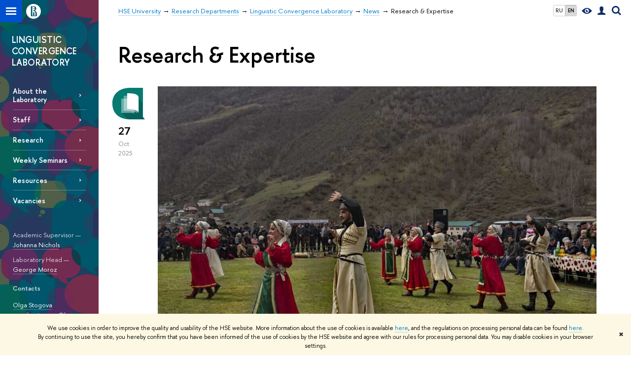

--- FILE ---
content_type: text/html; charset=utf-8
request_url: https://ilcl.hse.ru/en/news/research/
body_size: 11635
content:
<!DOCTYPE html>
<!-- (c) Art. Lebedev Studio | http://www.artlebedev.com/ -->
<html xmlns:perl="urn:perl" lang="en"><head><meta http-equiv="Content-Type" content="text/html; charset=UTF-8"><meta http-equiv="X-UA-Compatible" content="IE=Edge"><meta name="theme-color" content="#1658DA"><meta name="viewport" content="width=device-width"><link rel="apple-touch-icon" sizes="180x180" href="/f/src/global/i/favicon/favicon_ios_180x180.png"><link rel="icon" type="image/png" sizes="32x32" href="/f/src/global/i/favicon/favicon_32x32.png"><link rel="icon" type="image/png" sizes="16x16" href="/f/src/global/i/favicon/favicon_16x16.png"><link rel="mask-icon" href="/f/src/global/i/favicon/favicon.svg" color="#0F2D69"><link rel="manifest" href="/f/src/manifest/manifest_en.json"><meta name="msapplication-config" content="/f/src/global/i/favicon/browserconfig.xml"><link rel="shortcut icon" type="image/x-icon" href="/favicon.ico"><!--[if lt IE 10]><script src="/f/src/global/bower_components/es5-shim/es5-shim.min.js"></script><![endif]--><link rel="stylesheet" href="/f/src/global/css/main.css?v2" media="all"><link rel="stylesheet" href="/f/src/global/css/vision.css" media="all"><link rel="stylesheet" href="/f/src/global/css/sitemap.css" media="all"><link rel="stylesheet" href="/f/src/global/css/fotorama.css" media="all"><link rel="stylesheet" href="/f/src/home/owl.carousel.css" media="all"><link rel="stylesheet" href="/f/src/science/science.css" media="all"><link rel="stylesheet" href="/f/src/dop_card/dop_card.css?v6" media="all"><link rel="stylesheet" href="/f/src/science_dep_card/science_dep_card.css" media="all"><link rel="stylesheet" href="/f/src/projects/science_dep/mobile.css" media="all"><script src="//www.hse.ru/f/src/global/js/cache/jquery-1.12.4.min/jquery-ui/jquery.ui.touch-punch.min/hse.utils/errtrack/main/modernizr/popup/switcher/tag/fixes/email-obfuscator/jquery.cookie/vision/jquery.rwdImageMaps.min/sitemap.ajax/fotorama/vertical-fixer/masonry.pkgd.min/imagesloaded.pkgd.min/dop_card/submenu/filter-popup/sidebar_scroll/jquery.carouFredSel-6.2.1-packed/init-slider-carousel/init-media-carousel/owl.carousel.min/events-switcher/edu_mobile/tag-cloud.js"></script><script src="/f/src/global/bower_components/jqcloud2/dist/jqcloud.min.js"></script><link rel="stylesheet" href="/f/src/global/bower_components/jqcloud2/dist/jqcloud.min.css" media="all"><script src="/f/src/global/js/gibs.js"></script><link href="https://ilcl.hse.ru/en/news/research/" rel="canonical"><link href="https://ilcl.hse.ru/en/news/research/page2.html" rel="next"><link rel="first" href="https://ilcl.hse.ru/en/news/research/index.html"><link rel="last" href="https://ilcl.hse.ru/en/news/research/page3.html"><script src="https://www.hse.ru/f/src/global/js/job.js" async="async"></script><title>Research & Expertise — News — Linguistic Convergence Laboratory — HSE University</title><script src="/f/gtm/ip"></script><script>
(function(w,d,s,l,i){w[l]=w[l]||[];w[l].push({'gtm.start':
	new Date().getTime(),event:'gtm.js'});var f=d.getElementsByTagName(s)[0],
	j=d.createElement(s),dl=l!='dataLayer'?'&l='+l:'';j.async=true;j.src=
	'https://www.googletagmanager.com/gtm.js?id='+i+dl;f.parentNode.insertBefore(j,f);
	})(window,document,'script','dataLayer','GTM-P6DCQX');
</script><meta content="Linguistic Convergence Laboratory" property="og:title"><meta content="Linguistic Convergence Laboratory" name="mrc__share_title"><meta content="Linguistic Convergence Laboratory" itemprop="name"><meta content="https://www.hse.ru/images/fb/hse_en_thumb.jpg" property="og:image"><meta content="https://www.hse.ru/images/fb/hse_en_thumb.jpg" itemprop="image"><link rel="image_src" content="https://www.hse.ru/images/fb/hse_en_thumb.jpg"><meta content="https://ilcl.hse.ru/en/" property="og:url"><meta content="website" property="og:type"><link rel="alternate" href="https://ilcl.hse.ru/news/" hreflang="x-default"><link rel="alternate" href="https://ilcl.hse.ru/news/" hreflang="ru"><link rel="alternate" href="https://ilcl.hse.ru/en/news/" hreflang="en"><link rel="stylesheet" href="/f/src/projects/science_dep/mobile.css"></head><body data-lang="en" data-unit="201629573"><div class="page "><!--noindex--><div style="display:none;" class="browser_outdate">
				В старых версиях браузеров сайт может отображаться некорректно. Для оптимальной работы с сайтом рекомендуем воспользоваться современным браузером.
			</div><div style="display:none;" class="gdpr_bar"><div class="gdpr_bar__inner"><noindex>
<p class="first_child last_child ">We use cookies in order to improve the quality and usability of the HSE website. More information about the use of cookies is available <a href="https://www.hse.ru/en/cookie.html" class="link">here</a>, and the regulations on processing personal data can be found <a href="https://www.hse.ru/en/data_protection_regulation" class="link">here</a>. By continuing to use the site, you hereby confirm that you have been informed of the use of cookies by the HSE website and agree with our rules for processing personal data. You may disable cookies in your browser settings.</p>
</noindex><span class="gdpr_bar__close">✖</span></div></div><!--/noindex--><div class="sv-control"><div class="sv-control__block"><ul class="sv-control__list sv-size"><li data-type="size" data-value="normal" class="sv-control__item sv-control__item--s_normal active">A</li><li data-type="size" data-value="medium" class="sv-control__item sv-control__item--s_medium">A</li><li data-type="size" data-value="large" class="sv-control__item sv-control__item--s_large">A</li></ul></div><div class="sv-control__block"><ul class="sv-control__list sv-spacing"><li data-type="spacing" data-value="normal" class="active sv-control__item sv-control__item--ls_normal">ABC</li><li data-type="spacing" data-value="medium" class="sv-control__item sv-control__item--ls_medium">ABC</li><li data-type="spacing" data-value="large" class="sv-control__item sv-control__item--ls_large">ABC</li></ul></div><div class="sv-control__block"><ul class="sv-control__list sv-contrast"><li data-type="contrast" data-value="normal" class="sv-control__item sv-control__item---color1 active">А</li><li data-type="contrast" data-value="invert" class="sv-control__item sv-control__item---color2">А</li><li data-type="contrast" data-value="blue" class="sv-control__item sv-control__item---color3">А</li><li data-type="contrast" data-value="beige" class="sv-control__item sv-control__item---color4">А</li><li data-type="contrast" data-value="brown" class="sv-control__item sv-control__item---color5">А</li></ul></div><div class="sv-control__block"><ul class="sv-control__list sv-image"><li data-type="image" data-value="on" class="sv-control__item sv-control__item--image_on active"><li data-type="image" data-value="off" class="sv-control__item sv-control__item--image_off"></ul></div><div class="sv-control__block"><div class="sv-off js-sv-off">Regular version of the site</div></div></div><div class="fa-sidebar"><div class="fa-sidebar__top fa-sidebar__top--secondary" style="background-color: #014882; "><div class="fa-sidebar__controls is-mobile"><ul class="control_lang2"><li class="control_lang2_item first_child"><a href="https://ilcl.hse.ru/news/" class="link link_no-visited link_no-underline">RU</a></li><li class="control_lang2_item last_child activated"><span class="link link_no-visited link_no-underline">EN</span></li></ul><a href="//www.hse.ru/en/lkuser/" class="control control_user control_white" title="User profile (HSE staff only)"><ins><svg xmlns="http://www.w3.org/2000/svg" class="control_svg" width="17" height="18" viewBox="0 0 17 18"><path d="M13.702 13.175c.827.315 1.486.817 1.978 1.506.492.689.738 1.467.738 2.333h-16.419c0-1.417.532-2.5 1.595-3.248.394-.276 1.358-.591 2.894-.945.945-.118 1.457-.374 1.536-.768.039-.157.059-.61.059-1.358 0-.118-.039-.217-.118-.295-.157-.157-.315-.433-.472-.827-.079-.315-.157-.787-.236-1.417-.157.039-.285-.02-.384-.177-.098-.157-.177-.364-.236-.62l-.089-.443c-.157-.866-.098-1.28.177-1.24-.118-.157-.217-.532-.295-1.122-.118-.866-.059-1.634.177-2.303.276-.748.768-1.319 1.476-1.713.709-.394 1.476-.571 2.303-.532.787.039 1.506.276 2.156.709.65.433 1.093 1.024 1.329 1.772.197.551.217 1.319.059 2.303-.079.472-.157.768-.236.886.118-.039.207 0 .266.118.059.118.079.266.059.443l-.059.472c-.02.138-.049.246-.089.325l-.118.413c-.039.276-.108.472-.207.591-.098.118-.226.157-.384.118-.079.866-.217 1.476-.413 1.831 0 .039-.069.138-.207.295-.138.157-.207.256-.207.295v.65c0 .394.039.689.118.886.079.197.354.354.827.472.276.118.679.217 1.211.295.532.079.935.177 1.211.295z" fill="#0F2D69"></path></svg></ins></a><span class="control control_search control_white js-search_mobile_control"><ins><svg xmlns="http://www.w3.org/2000/svg" class="control_svg" width="19" height="19" viewBox="0 0 19 19"><path d="M12.927 7.9c0-1.384-.492-2.568-1.476-3.552s-2.168-1.476-3.552-1.476-2.568.492-3.552 1.476-1.476 2.168-1.476 3.552.492 2.568 1.476 3.552 2.168 1.476 3.552 1.476 2.568-.492 3.552-1.476 1.476-2.168 1.476-3.552zm4.053 11.1l-4.603-4.592c-1.339.928-2.832 1.391-4.477 1.391-1.07 0-2.093-.208-3.069-.623-.976-.415-1.818-.976-2.525-1.683-.707-.707-1.268-1.549-1.683-2.525-.415-.976-.623-1.999-.623-3.069 0-1.07.208-2.093.623-3.069.415-.976.976-1.818 1.683-2.525.707-.707 1.549-1.268 2.525-1.683.976-.415 1.999-.623 3.069-.623 1.07 0 2.093.208 3.069.623.976.415 1.818.976 2.525 1.683.707.707 1.268 1.549 1.683 2.525.415.976.623 1.999.623 3.069 0 1.646-.464 3.138-1.391 4.477l4.603 4.603-2.031 2.02z" fill="#0F2D69"></path></svg></ins></span><span style="cursor:pointer;" onclick="void(0)" class="control is-mobile control_menu control_menu--close js-control_menu_close"><ins></ins></span></div><div class="js-search_mobile_popup not_display is-mobile"><div class="search-form"><form action="/search/search.html"><div class="search-form__button"><button class="button button--merged button_grey">Search</button></div><div class="search-form__input"><input type="text" name="text" placeholder="Looking for..." class="input fa-search_input input100 input_mr"><input type="hidden" name="simple" value="1"></div></form></div><div class="popup__block"><a href="//www.hse.ru/search/search.html?simple=0" class="link link_white no-visited">Advanced search</a></div></div><div class="fa-sidebar__title_inner"><a class="link_white link_no-underline" href="https://ilcl.hse.ru/en">Linguistic Convergence Laboratory</a></div></div><ul class="fa-sidemenu fa-sidemenu--primary"><li class="fa-sidemenu__section"><ul class="fa-sidemenu__sub "><li class="fa-sidemenu__item"><a href="https://ilcl.hse.ru/en/about" class=" link link_no-underline link_dark2 fa-sidemenu__link">About the Laboratory</a></li><li class="fa-sidemenu__item"><a href="https://ilcl.hse.ru/en/staff" class=" link link_no-underline link_dark2 fa-sidemenu__link">Staff</a></li><li class="fa-sidemenu__item selected"><span class=" link link_no-underline link_dark2 fa-sidemenu__link fa-sidemenu__link--parent">Research</span><i class="fa-sidemenu__arr"></i><div class="fa-sidemenu__popup"><div class="fa-sidemenu__sub"><div class="fa-sidemenu__section"><ul class="fa-sidemenu"><li class="fa-sidemenu__item"><a href="https://ilcl.hse.ru/en/projects" class="link link_no-underline link_dark2 fa-sidemenu__link">Research Projects</a></li><li class="fa-sidemenu__item"><a href="https://ilcl.hse.ru/en/conferences" class="link link_no-underline link_dark2 fa-sidemenu__link">Conferences</a></li><li class="fa-sidemenu__item"><a href="https://ilcl.hse.ru/en/fieldwork" class="link link_no-underline link_dark2 fa-sidemenu__link">Field Research</a></li><li class="fa-sidemenu__item"><a href="https://ilcl.hse.ru/en/grants/" class="link link_no-underline link_dark2 fa-sidemenu__link">Grants</a></li><li class="fa-sidemenu__item"><a href="https://ilcl.hse.ru/en/grantsIn" class="link link_no-underline link_dark2 fa-sidemenu__link">Laboratory Grants</a></li><li class="fa-sidemenu__item"><a href="https://ilcl.hse.ru/en/east_caucasian/" class="link link_no-underline link_dark2 fa-sidemenu__link">Online course on East Caucasian languages</a></li></ul></div></div></div></li><li class="fa-sidemenu__item"><a href="https://lingconlab.github.io/seminars_page/result_en.html" class=" link link_no-underline link_dark2 fa-sidemenu__link" rel="nofollow">Weekly Seminars</a></li><li class="fa-sidemenu__item"><a href="http://lingconlab.ru/" class=" link link_no-underline link_dark2 fa-sidemenu__link" rel="nofollow">Resources</a></li><li class="fa-sidemenu__item"><a href="https://ilcl.hse.ru/en/vacancies" class=" link link_no-underline link_dark2 fa-sidemenu__link">Vacancies</a></li></ul></li><li class="fa-sidemenu__section fa-sidemenu__sub"><div class="links-white"><dl class="with-indent3"><dd><p class="first_child ">Academic Supervisor — <a href="https://www.hse.ru/en/org/persons/206235799" class="link">Johanna Nichols</a></p>

<p class="last_child ">Laboratory Head — <a href="https://www.hse.ru/en/staff/agricolamz" class="link">George Moroz</a></p>
</dd></dl><dl class="with-indent2"><dt class="b">Contacts</dt><dd><p class="first_child "><a href="https://www.hse.ru/en/org/persons/201930258" class="link">Olga Stogova</a><br>
email: <a href="mailto:ostogova@hse.ru" class="link">ostogova@hse.ru</a></p>

<p class="last_child ">21/4 Staraya Basmannaya Ulitsa, Building 5</p>
</dd></dl><dl class="with-indent2"><dd></dd></dl></div></li></ul></div><div class="layout fullwidth"><div class="layout_bg" style="background:url('/mirror/pubs/share/direct/202091975.png') repeat; background-color: #014882; "></div><div class="header" style="background-color: #014882; "><div class="crop"><div class="header-top header-top--stoped row" style="background-color: #014882; "><div class="left"><span class="control control_sitemap"><span class="control_sitemap__line"></span></span><a href="//www.hse.ru/en/" class="control control_home_white"><svg xmlns="http://www.w3.org/2000/svg" width="30" height="30" viewBox="0 0 309 309" fill="none"><path fill-rule="evenodd" clip-rule="evenodd" d="M68.4423 26.0393C93.7686 9.06174 123.545 0 154.005 0C194.846 0 234.015 16.275 262.896 45.2451C291.777 74.2153 308.005 113.508 308.01 154.481C308.013 185.039 298.984 214.911 282.065 240.321C265.145 265.731 241.094 285.537 212.953 297.234C184.813 308.931 153.847 311.993 123.972 306.034C94.0966 300.074 66.6537 285.361 45.1138 263.755C23.5739 242.148 8.90442 214.619 2.96053 184.649C-2.98335 154.678 0.0653089 123.612 11.721 95.3799C23.3767 67.1476 43.1159 43.0168 68.4423 26.0393ZM180.336 140.561C212.051 151.8 224.284 177.329 224.284 215.345V255.047H99.593V48.1729H154.908C175.847 48.1729 184.602 51.8575 194.493 59.5386C208.902 70.8654 211.166 87.3096 211.166 95.5561C211.299 106.453 207.484 117.028 200.43 125.316C195.128 132.023 188.214 137.269 180.336 140.561ZM196.038 211.485C196.038 168.722 182.396 145.328 147.339 145.328V134.927H147.553C152.962 134.963 158.306 133.751 163.173 131.385C168.041 129.018 172.301 125.561 175.624 121.28C182.066 113.463 183.387 106.093 183.688 99.5137H147.582V89.3566H183.378C182.573 82.4432 179.883 75.8863 175.604 70.4072C167.413 60.1917 155.812 58.4761 148.175 58.4761H127.771V243.779H147.582V174.57H173.554V243.652H196.038V211.485Z" fill="#0F2D69"></path></svg></a></div><div class="right"><div class="header__controls"><ul class="control_lang2"><li class="control_lang2_item first_child"><a href="https://ilcl.hse.ru/news/" class="link link_no-visited link_no-underline">RU</a></li><li class="control_lang2_item last_child activated"><span class="link link_no-visited link_no-underline">EN</span></li></ul><span class="control control_vision" itemprop="copy" title="For visually-impaired"><a style="color: inherit;" class="control_vision-link link link_no-underline" href="https://ilcl.hse.ru/en?vision=enabled"><svg xmlns="http://www.w3.org/2000/svg" width="21" height="12" viewBox="0 0 21 12"><path d="M10.5 0c3.438 0 6.937 2.016 10.5 6.047-.844.844-1.383 1.375-1.617 1.594-.234.219-.805.703-1.711 1.453-.906.75-1.641 1.266-2.203 1.547-.563.281-1.305.578-2.227.891-.922.313-1.836.469-2.742.469-1.125 0-2.156-.141-3.094-.422-.938-.281-1.875-.766-2.813-1.453-.938-.688-1.672-1.273-2.203-1.758-.531-.484-1.328-1.273-2.391-2.367 2.031-2.031 3.836-3.539 5.414-4.523 1.578-.984 3.273-1.477 5.086-1.477zm0 10.266c1.156 0 2.148-.422 2.977-1.266.828-.844 1.242-1.844 1.242-3s-.414-2.156-1.242-3c-.828-.844-1.82-1.266-2.977-1.266-1.156 0-2.148.422-2.977 1.266-.828.844-1.242 1.844-1.242 3s.414 2.156 1.242 3c.828.844 1.82 1.266 2.977 1.266zm0-5.766c0 .438.141.797.422 1.078s.641.422 1.078.422c.313 0 .625-.109.938-.328v.328c0 .688-.234 1.273-.703 1.758-.469.484-1.047.727-1.734.727-.688 0-1.266-.242-1.734-.727-.469-.484-.703-1.07-.703-1.758s.234-1.273.703-1.758c.469-.484 1.047-.727 1.734-.727h.375c-.25.313-.375.641-.375.984z" fill="#0F2D69"></path></svg><span style="display: none;">For visually-impaired</span></a></span><a href="//www.hse.ru/en/lkuser/" class="control control_user" title="User profile (HSE staff only)"><ins><svg xmlns="http://www.w3.org/2000/svg" class="control_svg" width="17" height="18" viewBox="0 0 17 18"><path d="M13.702 13.175c.827.315 1.486.817 1.978 1.506.492.689.738 1.467.738 2.333h-16.419c0-1.417.532-2.5 1.595-3.248.394-.276 1.358-.591 2.894-.945.945-.118 1.457-.374 1.536-.768.039-.157.059-.61.059-1.358 0-.118-.039-.217-.118-.295-.157-.157-.315-.433-.472-.827-.079-.315-.157-.787-.236-1.417-.157.039-.285-.02-.384-.177-.098-.157-.177-.364-.236-.62l-.089-.443c-.157-.866-.098-1.28.177-1.24-.118-.157-.217-.532-.295-1.122-.118-.866-.059-1.634.177-2.303.276-.748.768-1.319 1.476-1.713.709-.394 1.476-.571 2.303-.532.787.039 1.506.276 2.156.709.65.433 1.093 1.024 1.329 1.772.197.551.217 1.319.059 2.303-.079.472-.157.768-.236.886.118-.039.207 0 .266.118.059.118.079.266.059.443l-.059.472c-.02.138-.049.246-.089.325l-.118.413c-.039.276-.108.472-.207.591-.098.118-.226.157-.384.118-.079.866-.217 1.476-.413 1.831 0 .039-.069.138-.207.295-.138.157-.207.256-.207.295v.65c0 .394.039.689.118.886.079.197.354.354.827.472.276.118.679.217 1.211.295.532.079.935.177 1.211.295z" fill="#0F2D69"></path></svg></ins></a><span class="control control_search" title="Search"><ins class="popup_opener"><svg xmlns="http://www.w3.org/2000/svg" class="control_svg" width="19" height="19" viewBox="0 0 19 19"><path d="M12.927 7.9c0-1.384-.492-2.568-1.476-3.552s-2.168-1.476-3.552-1.476-2.568.492-3.552 1.476-1.476 2.168-1.476 3.552.492 2.568 1.476 3.552 2.168 1.476 3.552 1.476 2.568-.492 3.552-1.476 1.476-2.168 1.476-3.552zm4.053 11.1l-4.603-4.592c-1.339.928-2.832 1.391-4.477 1.391-1.07 0-2.093-.208-3.069-.623-.976-.415-1.818-.976-2.525-1.683-.707-.707-1.268-1.549-1.683-2.525-.415-.976-.623-1.999-.623-3.069 0-1.07.208-2.093.623-3.069.415-.976.976-1.818 1.683-2.525.707-.707 1.549-1.268 2.525-1.683.976-.415 1.999-.623 3.069-.623 1.07 0 2.093.208 3.069.623.976.415 1.818.976 2.525 1.683.707.707 1.268 1.549 1.683 2.525.415.976.623 1.999.623 3.069 0 1.646-.464 3.138-1.391 4.477l4.603 4.603-2.031 2.02z" fill="#0F2D69"></path></svg></ins><div class="popup popup_search not_display"><div class="popup__inner"><div class="search-form"><form action="https://ilcl.hse.ru/en/search/search.html"><div class="search-form__button"><button class="button button_grey ">Search</button></div><div class="search-form__input"><input type="text" name="text" placeholder="Looking for..." class="input input100 input_mr"><input type="hidden" name="simple" value="1"><input type="hidden" name="searchid" value="2284688"></div></form></div><div class="popup__block popup__block_indent"><a href="//www.hse.ru/en/search/search.html?simple=0&amp;searchid=2284688" class="link link_dark no-visited">Advanced search</a><span class="b-adv-search"></span></div></div></div></span><span style="cursor:pointer;" onclick="void(0)" class="control is-mobile control_menu js-control_menu_open"><ins></ins><span class="control__text">Menu</span></span></div></div><div class="header_body" style="margin-left: 240px;"><div class="header_breadcrumb"><div class="header_breadcrumb__inner is-mobile no_crumb_arrow"><a class="link_white no-visited link" href="https://www.hse.ru/en/">HSE University</a></div><div class="header_breadcrumb__inner is-desktop no_crumb_arrow"><ul class="header_breadcrumb__list"><li class="header_breadcrumb__item"><a href="//www.hse.ru/en/" class="link no-visited header_breadcrumb__link"><span>HSE University</span></a></li><li class="header_breadcrumb__item"><a href="//www.hse.ru/en/org/hse/sci/" class="link no-visited header_breadcrumb__link"><span>Research Departments</span></a></li><li class="header_breadcrumb__item"><a href="https://ilcl.hse.ru/en/" class="link no-visited header_breadcrumb__link"><span>Linguistic Convergence Laboratory</span></a></li><li class="header_breadcrumb__item"><a href="https://ilcl.hse.ru/en/news/" class="link no-visited header_breadcrumb__link"><span>News</span></a></li><li class="header_breadcrumb__item"><span><span class="breadcrumb_current">Research & Expertise</span></span></li></ul></div></div></div></div><div class="header-board is-mobile"><h2 class="h1"><a class="link_white link_no-underline" href="https://ilcl.hse.ru/en">Linguistic Convergence Laboratory</a></h2></div></div></div><div class="l-sidebar l-sidebar_white"><div class="dpo-logo"><a class="link link_white link_no-underline dpo-logo__link dpo-logo__link--fit" href="https://ilcl.hse.ru/en/">LINGUISTIC CONVERGENCE LABORATORY</a></div><div class="l-sidebar__inner"><div class="holder holder_menu activated"><div class="fixed stopped" style="margin-top: 0;"><div class="fixed__inner" style="position: relative;"><ul class="navigation navigation_dpo js-dpo"><li><a class="link link_white first_level" href="https://ilcl.hse.ru/en/about">About the Laboratory</a></li><li><a class="link link_white first_level" href="https://ilcl.hse.ru/en/staff">Staff</a></li><li><span class="link link_white first_level">Research</span><ul class="navigation_dpo-sub"><li><a href="https://ilcl.hse.ru/en/projects" class="link navigation_dpo-sub-item">Research Projects</a></li><li><a href="https://ilcl.hse.ru/en/conferences" class="link navigation_dpo-sub-item">Conferences</a></li><li><a href="https://ilcl.hse.ru/en/fieldwork" class="link navigation_dpo-sub-item">Field Research</a></li><li><a href="https://ilcl.hse.ru/en/grants/" class="link navigation_dpo-sub-item">Grants</a></li><li><a href="https://ilcl.hse.ru/en/grantsIn" class="link navigation_dpo-sub-item">Laboratory Grants</a></li><li><a href="https://ilcl.hse.ru/en/east_caucasian/" class="link navigation_dpo-sub-item">Online course on East Caucasian languages</a></li></ul></li><li><a class="link link_white first_level" href="https://lingconlab.github.io/seminars_page/result_en.html" target="_blank" rel="nofollow">Weekly Seminars</a></li><li><a class="link link_white first_level" href="http://lingconlab.ru/" target="_blank" rel="nofollow">Resources</a></li><li><a class="link link_white first_level" href="https://ilcl.hse.ru/en/vacancies">Vacancies</a></li></ul><div class="links-white"><dl class="with-indent3 dpo-sidebar-section"><dd><p class="first_child ">Academic Supervisor — <a href="https://www.hse.ru/en/org/persons/206235799" class="link">Johanna Nichols</a></p>

<p class="last_child ">Laboratory Head — <a href="https://www.hse.ru/en/staff/agricolamz" class="link">George Moroz</a></p>
</dd></dl><dl class="with-indent2 dpo-sidebar-section"><dt class="b">Contacts</dt><dd><p class="first_child "><a href="https://www.hse.ru/en/org/persons/201930258" class="link">Olga Stogova</a><br>
email: <a href="mailto:ostogova@hse.ru" class="link">ostogova@hse.ru</a></p>

<p class="last_child ">21/4 Staraya Basmannaya Ulitsa, Building 5</p>
</dd></dl><dl class="with-indent2 dpo-sidebar-section"><dd></dd></dl></div></div></div></div></div></div><div class="grid grid_with-sidebar"><div class="b-header"><h1 class="with-indent">Research & Expertise</h1></div><div class="main main_with-m-t"><div class="content"><div class="content__inner"><div class="posts posts_general posts_indent"><div class="post  post_first"><div class="post__extra "><div class="post-meta"><div class="post-meta__filter-ico rubric-white rubric_46"><svg xmlns="http://www.w3.org/2000/svg" xmlns:xlink="http://www.w3.org/1999/xlink" width="70" height="70" viewBox="0 0 70 70"><rect x="0" y="0" width="70" height="70" clip-path="url(#hse-mask)" fill="#0941AF"></rect><image class="svg" xlink:href="/f/src/global/i/mask-rubric-cut.png" src="/f/src/global/i/mask-rubric-cut.png" width="70" height="70" clip-path="url(#hse-mask)"></image></svg><span class="filter-ico filter-ico_mask"><img src="/f/src/global/i/mask-pic.png" width="70" height="70"></span></div><div class="post-meta__date"><div class="post-meta__day">27</div><div class="post-meta__month">Oct</div><div class="post-meta__year">2025</div><div class="post-meta__visitors"></div></div></div></div><div class="post__content"><div class="picture first_child"><img src="/data/2025/10/27/150340926/3WhatsApp%20Image%202025-10-27%20at%2018.01.32.jpeg" width="100%" alt="Illustration for news: ‘Our Task Is to Promote and Popularise Native Languages’" title="‘Our Task Is to Promote and Popularise Native Languages’"></div><h2 class="first_child"><a href="//www.hse.ru/en/news/research/1096812524.html" class="link link_dark2 no-visited">‘Our Task Is to Promote and Popularise Native Languages’</a></h2><div class="post__text"><p class="first_child last_child "><p class="first_child last_child ">The Centre for the Study of Native Languages at Dagestan State University (DSU) is actively engaged in researching the many languages spoken by the peoples of Dagestan. The republic has 14 official state languages, many of which have their own dialects and varieties. Scholars from Dagestan plan to adopt corpus-based methods of linguistic research used at HSE University and intend to collaborate with HSE’s Linguistic Convergence Laboratory. The HSE News Service spoke with the centre’s Director, Prof. Marina Gasanova, who is currently undertaking a research placement at HSE University.</p></p></div><div class="tag-set smaller"><a class="rubric rubric_46" href="https://ilcl.hse.ru/en/news/research/"><span>Research &amp; Expertise</span></a><a class="tag" href="https://ilcl.hse.ru/en/news/tags/research/" title="research projects">research projects</a><a class="tag" href="https://ilcl.hse.ru/en/news/keywords/1041518233/" title="centres of excellence">centres of excellence</a></div><div class="post__date is-mobile">27 October
					 2025</div></div></div><div class="post "><div class="post__extra "><div class="post-meta"><div class="post-meta__filter-ico rubric-white rubric_46"><svg xmlns="http://www.w3.org/2000/svg" xmlns:xlink="http://www.w3.org/1999/xlink" width="70" height="70" viewBox="0 0 70 70"><rect x="0" y="0" width="70" height="70" clip-path="url(#hse-mask)" fill="#0941AF"></rect><image class="svg" xlink:href="/f/src/global/i/mask-rubric-cut.png" src="/f/src/global/i/mask-rubric-cut.png" width="70" height="70" clip-path="url(#hse-mask)"></image></svg><span class="filter-ico filter-ico_mask"><img src="/f/src/global/i/mask-pic.png" width="70" height="70"></span></div><div class="post-meta__date"><div class="post-meta__day">10</div><div class="post-meta__month">Sep</div><div class="post-meta__year">2025</div><div class="post-meta__visitors"></div></div></div></div><div class="post__content"><div class="picture first_child"><img src="/data/2025/09/09/152894129/3%D0%B0%D0%B2%D1%82%D0%BE%D1%80%20%D0%94.%20%D0%90.%20%D0%90%D0%BB%D1%84%D0%B8%D0%BC%D0%BE%D0%B2%D0%B0-.png" width="100%" alt="Illustration for news: HSE Doctoral Student Awarded for Best PhD Presentation at 58th Societas Linguistica Europaea Conference" title="HSE Doctoral Student Awarded for Best PhD Presentation at 58th Societas Linguistica Europaea Conference"></div><h2 class="first_child"><a href="//www.hse.ru/en/news/research/1082849379.html" class="link link_dark2 no-visited">HSE Doctoral Student Awarded for Best PhD Presentation at 58th Societas Linguistica Europaea Conference</a></h2><div class="post__text"><p class="first_child last_child "><p class="first_child last_child ">From August 26–29, 2025, the largest annual linguistics conference, Societas Linguistica Europaea, took place in Bordeaux, France. Doctoral students and researchers from HSE University took part in the event. The paper ‘Lability Drift in Modern Aramaic languages’ by Elena Shvedova was highly praised by the expert community and took first place among PhD student presentations. In an interview with the HSE News Service, Elena Shvedova spoke about her research and the conference itself.</p></p></div><div class="tag-set smaller"><a class="rubric rubric_46" href="https://ilcl.hse.ru/en/news/research/"><span>Research &amp; Expertise</span></a><a class="tag" href="https://ilcl.hse.ru/en/news/tags/research/" title="research projects">research projects</a><a class="tag" href="https://ilcl.hse.ru/en/news/tags/achieve/" title="achievements">achievements</a></div><div class="post__date is-mobile">10 September
					 2025</div></div></div><div class="post "><div class="post__extra "><div class="post-meta"><div class="post-meta__filter-ico rubric-white rubric_46"><svg xmlns="http://www.w3.org/2000/svg" xmlns:xlink="http://www.w3.org/1999/xlink" width="70" height="70" viewBox="0 0 70 70"><rect x="0" y="0" width="70" height="70" clip-path="url(#hse-mask)" fill="#0941AF"></rect><image class="svg" xlink:href="/f/src/global/i/mask-rubric-cut.png" src="/f/src/global/i/mask-rubric-cut.png" width="70" height="70" clip-path="url(#hse-mask)"></image></svg><span class="filter-ico filter-ico_mask"><img src="/f/src/global/i/mask-pic.png" width="70" height="70"></span></div><div class="post-meta__date"><div class="post-meta__day">6</div><div class="post-meta__month">Feb</div><div class="post-meta__year">2025</div><div class="post-meta__visitors"></div></div></div></div><div class="post__content"><div class="picture first_child"><img src="/data/2025/02/06/1979318638/2028-02-06%2019.04.56.jpg" width="100%" alt="Illustration for news: Ob-Ugric Field Trip and New Bilingual Corpora" title="Ob-Ugric Field Trip and New Bilingual Corpora"></div><h2 class="first_child"><a href="https://ilcl.hse.ru/en/news/1013711804.html" class="link link_dark2 no-visited">Ob-Ugric Field Trip and New Bilingual Corpora</a></h2><div class="post__text"><p class="first_child last_child "><p class="first_child last_child ">n November 2023, as part of the postdoctoral program and the DIAL2 laboratory project, Natalia Koshelyuk traveled to the Ob-Ugrian region to collect new field data. The city of Khanty-Mansiysk was chosen as the primary location, and the focus of the study was the Russian speech of the Mansi and Khanty people.</p></p></div><div class="tag-set smaller"><a class="rubric rubric_46" href="https://ilcl.hse.ru/en/news/research/"><span>Research &amp; Expertise</span></a><a class="tag" href="https://ilcl.hse.ru/en/news/tags/professors/" title="professors">professors</a><a class="tag" href="https://ilcl.hse.ru/en/news/tags/students/" title="students">students</a><a class="tag" href="https://ilcl.hse.ru/en/news/tags/research/" title="research projects">research projects</a><a class="tag" href="https://ilcl.hse.ru/en/news/tags/report/" title="Reporting an event">Reporting an event</a><a class="tag" href="https://ilcl.hse.ru/en/news/tags/ma/" title="master's programmes ">master's programmes </a><a class="tag" href="https://ilcl.hse.ru/en/news/tags/ba/" title="bachelor's programmes">bachelor's programmes</a></div><div class="post__date is-mobile">6 February
					 2025</div></div></div><div class="post "><div class="post__extra "><div class="post-meta"><div class="post-meta__filter-ico rubric-white rubric_46"><svg xmlns="http://www.w3.org/2000/svg" xmlns:xlink="http://www.w3.org/1999/xlink" width="70" height="70" viewBox="0 0 70 70"><rect x="0" y="0" width="70" height="70" clip-path="url(#hse-mask)" fill="#0941AF"></rect><image class="svg" xlink:href="/f/src/global/i/mask-rubric-cut.png" src="/f/src/global/i/mask-rubric-cut.png" width="70" height="70" clip-path="url(#hse-mask)"></image></svg><span class="filter-ico filter-ico_mask"><img src="/f/src/global/i/mask-pic.png" width="70" height="70"></span></div><div class="post-meta__date"><div class="post-meta__day">20</div><div class="post-meta__month">Oct</div><div class="post-meta__year">2022</div><div class="post-meta__visitors"></div></div></div></div><div class="post__content"><div class="picture first_child"><img src="/data/2022/10/24/1735689873/3%D0%BC%D0%B5%D0%BB%D0%B5%D0%BD%D1%87%D0%B5%D0%BD%D0%BA%D0%BE%202.jpg" width="100%" alt="Illustration for news: News from the fields on Lake Velyo: the fourth trip of the Society of Field Linguists took place" title="News from the fields on Lake Velyo: the fourth trip of the Society of Field Linguists took place"></div><h2 class="first_child"><a href="https://ilcl.hse.ru/en/news/786596931.html" class="link link_dark2 no-visited">News from the fields on Lake Velyo: the fourth trip of the Society of Field Linguists took place</a></h2><div class="post__text"><p class="first_child last_child "><p class="first_child last_child ">On October 1-2, the fourth retreat seminar of the Society of Field Linguists took place, organized jointly by the staff of the Linguistic Convergence Laboratory and the Institute for Linguistic Studies (RSA).</p></p></div><div class="tag-set smaller"><a class="rubric rubric_46" href="https://ilcl.hse.ru/en/news/research/"><span>Research &amp; Expertise</span></a><a class="tag" href="https://ilcl.hse.ru/en/news/tags/professors/" title="professors">professors</a><a class="tag" href="https://ilcl.hse.ru/en/news/tags/seminars/" title="conferences &amp; seminars">conferences &amp; seminars</a><a class="tag" href="https://ilcl.hse.ru/en/news/tags/students/" title="students">students</a><a class="tag" href="https://ilcl.hse.ru/en/news/tags/ma/" title="master's programmes ">master's programmes </a><a class="tag" href="https://ilcl.hse.ru/en/news/tags/ba/" title="bachelor's programmes">bachelor's programmes</a></div><div class="post__date is-mobile">20 October
					 2022</div></div></div><div class="post "><div class="post__extra "><div class="post-meta"><div class="post-meta__filter-ico rubric-white rubric_46"><svg xmlns="http://www.w3.org/2000/svg" xmlns:xlink="http://www.w3.org/1999/xlink" width="70" height="70" viewBox="0 0 70 70"><rect x="0" y="0" width="70" height="70" clip-path="url(#hse-mask)" fill="#0941AF"></rect><image class="svg" xlink:href="/f/src/global/i/mask-rubric-cut.png" src="/f/src/global/i/mask-rubric-cut.png" width="70" height="70" clip-path="url(#hse-mask)"></image></svg><span class="filter-ico filter-ico_mask"><img src="/f/src/global/i/mask-pic.png" width="70" height="70"></span></div><div class="post-meta__date"><div class="post-meta__day">15</div><div class="post-meta__month">Dec</div><div class="post-meta__year">2021</div><div class="post-meta__visitors"></div></div></div></div><div class="post__content"><div class="picture first_child"><img src="/data/2021/12/15/1774331125/3%D1%82%D0%B0%D0%BD%D1%86%D1%83%D1%8E%D1%82%20%D0%B8%20%D1%81%D0%BC%D0%BE%D1%82%D1%80%D1%8F%D1%82.JPG" width="100%" alt="Illustration for news: In 2021, members of the Linguistic Convergence Laboratory published three articles on the Russian language in Dagestan" title="In 2021, members of the Linguistic Convergence Laboratory published three articles on the Russian language in Dagestan"></div><h2 class="first_child"><a href="https://ilcl.hse.ru/en/news/542385703.html" class="link link_dark2 no-visited">In 2021, members of the Linguistic Convergence Laboratory published three articles on the Russian language in Dagestan</a></h2><div class="post__text"><p class="first_child last_child "><p class="first_child last_child ">Dagestan is a relatively new territory for the spread of the Russian language. At the end of the 19th century, very few people spoke Russian here. In addition to indigenous languages, which Dagestan is very rich in (linguists count more than forty languages ​​in this small territory), local people spoke Azerbaijani, Georgian, Chechen and Arabic. But there has never been a language common for all residents of Dagestan (the language of interethnic communication or lingua franca). Russian became the first such language for Dagestan.</p></p></div><div class="tag-set smaller"><a class="rubric rubric_46" href="https://ilcl.hse.ru/en/news/research/"><span>Research &amp; Expertise</span></a><a class="tag" href="https://ilcl.hse.ru/en/news/tags/alumni/" title="alumni">alumni</a><a class="tag" href="https://ilcl.hse.ru/en/news/tags/professors/" title="professors">professors</a><a class="tag" href="https://ilcl.hse.ru/en/news/tags/ideas/" title="ideas &amp; experience">ideas &amp; experience</a><a class="tag" href="https://ilcl.hse.ru/en/news/tags/students/" title="students">students</a><a class="tag" href="https://ilcl.hse.ru/en/news/tags/publications/" title="publications">publications</a><a class="tag" href="https://ilcl.hse.ru/en/news/tags/research/" title="research projects">research projects</a><a class="tag" href="https://ilcl.hse.ru/en/news/tags/report/" title="Reporting an event">Reporting an event</a><a class="tag" href="https://ilcl.hse.ru/en/news/tags/cooperation/" title="international cooperation">international cooperation</a></div><div class="post__date is-mobile">15 December
					 2021</div></div></div><div class="post "><div class="post__extra "><div class="post-meta"><div class="post-meta__filter-ico rubric-white rubric_46"><svg xmlns="http://www.w3.org/2000/svg" xmlns:xlink="http://www.w3.org/1999/xlink" width="70" height="70" viewBox="0 0 70 70"><rect x="0" y="0" width="70" height="70" clip-path="url(#hse-mask)" fill="#0941AF"></rect><image class="svg" xlink:href="/f/src/global/i/mask-rubric-cut.png" src="/f/src/global/i/mask-rubric-cut.png" width="70" height="70" clip-path="url(#hse-mask)"></image></svg><span class="filter-ico filter-ico_mask"><img src="/f/src/global/i/mask-pic.png" width="70" height="70"></span></div><div class="post-meta__date"><div class="post-meta__day">15</div><div class="post-meta__month">Nov</div><div class="post-meta__year">2021</div><div class="post-meta__visitors"></div></div></div></div><div class="post__content"><div class="picture first_child"><img src="/data/2021/11/15/1442970082/20211107_164007.jpg" width="100%" alt="Illustration for news: Members of the Linguistic Convergence Laboratory Michael Daniel and Nina Dobrushina gave two lectures each at the University of Pavia" title="Members of the Linguistic Convergence Laboratory Michael Daniel and Nina Dobrushina gave two lectures each at the University of Pavia"></div><h2 class="first_child"><a href="https://ilcl.hse.ru/en/news/530053936.html" class="link link_dark2 no-visited">Members of the Linguistic Convergence Laboratory Michael Daniel and Nina Dobrushina gave two lectures each at the University of Pavia</a></h2><div class="post__text"><p class="first_child last_child "><p class="first_child last_child ">On November 3-5, the members of the Linguistic Convergence Laboratory Michael Daniel and Nina Dobrushina gave two lectures each at the University of Pavia.</p></p></div><div class="tag-set smaller"><a class="rubric rubric_46" href="https://ilcl.hse.ru/en/news/research/"><span>Research &amp; Expertise</span></a><a class="tag" href="https://ilcl.hse.ru/en/news/tags/professors/" title="professors">professors</a><a class="tag" href="https://ilcl.hse.ru/en/news/tags/ideas/" title="ideas &amp; experience">ideas &amp; experience</a><a class="tag" href="https://ilcl.hse.ru/en/news/tags/achieve/" title="achievements">achievements</a><a class="tag" href="https://ilcl.hse.ru/en/news/tags/report/" title="Reporting an event">Reporting an event</a><a class="tag" href="https://ilcl.hse.ru/en/news/tags/cooperation/" title="international cooperation">international cooperation</a></div><div class="post__date is-mobile">15 November
					 2021</div></div></div><div class="post "><div class="post__extra "><div class="post-meta"><div class="post-meta__filter-ico rubric-white rubric_46"><svg xmlns="http://www.w3.org/2000/svg" xmlns:xlink="http://www.w3.org/1999/xlink" width="70" height="70" viewBox="0 0 70 70"><rect x="0" y="0" width="70" height="70" clip-path="url(#hse-mask)" fill="#0941AF"></rect><image class="svg" xlink:href="/f/src/global/i/mask-rubric-cut.png" src="/f/src/global/i/mask-rubric-cut.png" width="70" height="70" clip-path="url(#hse-mask)"></image></svg><span class="filter-ico filter-ico_mask"><img src="/f/src/global/i/mask-pic.png" width="70" height="70"></span></div><div class="post-meta__date"><div class="post-meta__day">23</div><div class="post-meta__month">Oct</div><div class="post-meta__year">2021</div><div class="post-meta__visitors"></div></div></div></div><div class="post__content"><div class="picture first_child"><img src="/data/2021/10/23/1452379525/3%D0%A1%D0%B2%D0%B5%D0%BD,%20%D1%8F%20%D0%B8%20%D0%93%D0%B5%D0%BB%D1%8C%D0%BC%D0%B5%D1%86.jpg" width="100%" alt="Illustration for news: Second cycle of the online course on the East Caucasian languages by the Linguistic Convergence Laboratory" title="Second cycle of the online course on the East Caucasian languages by the Linguistic Convergence Laboratory"></div><h2 class="first_child"><a href="https://ilcl.hse.ru/en/news/520589143.html" class="link link_dark2 no-visited">Second cycle of the online course on the East Caucasian languages by the Linguistic Convergence Laboratory</a></h2><div class="post__text"><p class="first_child last_child "><p class="first_child last_child ">This fall the Linguistic Convergence Laboratory will organize a free online course on the East Caucasian (alias Nakh-Daghestanian) language family. The course will start on November 3.</p></p></div><div class="tag-set smaller"><a class="rubric rubric_46" href="https://ilcl.hse.ru/en/news/research/"><span>Research &amp; Expertise</span></a><a class="tag" href="https://ilcl.hse.ru/en/news/tags/alumni/" title="alumni">alumni</a><a class="tag" href="https://ilcl.hse.ru/en/news/tags/professors/" title="professors">professors</a><a class="tag" href="https://ilcl.hse.ru/en/news/tags/discussions/" title="discussions">discussions</a><a class="tag" href="https://ilcl.hse.ru/en/news/tags/students/" title="students">students</a><a class="tag" href="https://ilcl.hse.ru/en/news/tags/research/" title="research projects">research projects</a><a class="tag" href="https://ilcl.hse.ru/en/news/tags/report/" title="Reporting an event">Reporting an event</a><a class="tag" href="https://ilcl.hse.ru/en/news/tags/partnerships/" title="partnerships">partnerships</a></div><div class="post__date is-mobile">23 October
					 2021</div></div></div><div class="post "><div class="post__extra "><div class="post-meta"><div class="post-meta__filter-ico rubric-white rubric_46"><svg xmlns="http://www.w3.org/2000/svg" xmlns:xlink="http://www.w3.org/1999/xlink" width="70" height="70" viewBox="0 0 70 70"><rect x="0" y="0" width="70" height="70" clip-path="url(#hse-mask)" fill="#0941AF"></rect><image class="svg" xlink:href="/f/src/global/i/mask-rubric-cut.png" src="/f/src/global/i/mask-rubric-cut.png" width="70" height="70" clip-path="url(#hse-mask)"></image></svg><span class="filter-ico filter-ico_mask"><img src="/f/src/global/i/mask-pic.png" width="70" height="70"></span></div><div class="post-meta__date"><div class="post-meta__day">17</div><div class="post-meta__month">Oct</div><div class="post-meta__year">2021</div><div class="post-meta__visitors"></div></div></div></div><div class="post__content"><div class="picture first_child"><img src="/data/2021/10/17/1464407750/1front_cover%20(2).jpg" width="100%" alt="Illustration for news: Members of the Linguistic Convergence Laboratory published a paper in Language" title="Members of the Linguistic Convergence Laboratory published a paper in Language"></div><h2 class="first_child"><a href="https://ilcl.hse.ru/en/news/517936148.html" class="link link_dark2 no-visited">Members of the Linguistic Convergence Laboratory published a paper in Language</a></h2><div class="post__text"><p class="first_child last_child "><p class="first_child last_child ">In early October, members of the Linguistic Convergence Laboratory published a paper in Language . Language is the flagship journal of the Linguistic Society of America and one of the most respected general linguistics journals in the world; perhaps the most prestigious one. Since the journal’s launch in 1925, it has seen the publication of only two papers whose first author is a researcher affiliated with a Russian university or institute.</p></p></div><div class="tag-set smaller"><a class="rubric rubric_46" href="https://ilcl.hse.ru/en/news/research/"><span>Research &amp; Expertise</span></a><a class="tag" href="https://ilcl.hse.ru/en/news/tags/professors/" title="professors">professors</a><a class="tag" href="https://ilcl.hse.ru/en/news/tags/students/" title="students">students</a><a class="tag" href="https://ilcl.hse.ru/en/news/tags/publications/" title="publications">publications</a><a class="tag" href="https://ilcl.hse.ru/en/news/tags/research/" title="research projects">research projects</a><a class="tag" href="https://ilcl.hse.ru/en/news/tags/report/" title="Reporting an event">Reporting an event</a><a class="tag" href="https://ilcl.hse.ru/en/news/tags/partnerships/" title="partnerships">partnerships</a></div><div class="post__date is-mobile">17 October
					 2021</div></div></div><div class="post "><div class="post__extra "><div class="post-meta"><div class="post-meta__filter-ico rubric-white rubric_46"><svg xmlns="http://www.w3.org/2000/svg" xmlns:xlink="http://www.w3.org/1999/xlink" width="70" height="70" viewBox="0 0 70 70"><rect x="0" y="0" width="70" height="70" clip-path="url(#hse-mask)" fill="#0941AF"></rect><image class="svg" xlink:href="/f/src/global/i/mask-rubric-cut.png" src="/f/src/global/i/mask-rubric-cut.png" width="70" height="70" clip-path="url(#hse-mask)"></image></svg><span class="filter-ico filter-ico_mask"><img src="/f/src/global/i/mask-pic.png" width="70" height="70"></span></div><div class="post-meta__date"><div class="post-meta__day">16</div><div class="post-meta__month">Sep</div><div class="post-meta__year">2021</div><div class="post-meta__visitors"></div></div></div></div><div class="post__content"><div class="picture first_child"><img src="/data/2021/09/16/1471730178/4.PNG" width="100%" alt="Illustration for news: The International Linguistic Convergence Laboratory has launched a new website with resources" title="The International Linguistic Convergence Laboratory has launched a new website with resources"></div><h2 class="first_child"><a href="https://ilcl.hse.ru/en/news/506384592.html" class="link link_dark2 no-visited">The International Linguistic Convergence Laboratory has launched a new website with resources</a></h2><div class="post__text"><p class="first_child last_child "><p class="first_child last_child ">One of the tasks of the International Linguistic Convergence Laboratory is the creation of new open electronic resources dedicated to the minor languages ​​of Russia, Russian dialects and contact varieties of Russian speech. For more than four years, these resources have become so abundant that the laboratory had to acquire its own server and create a special website where all the resources are conveniently located.</p></p></div><div class="tag-set smaller"><a class="rubric rubric_46" href="https://ilcl.hse.ru/en/news/research/"><span>Research &amp; Expertise</span></a><a class="tag" href="https://ilcl.hse.ru/en/news/tags/alumni/" title="alumni">alumni</a><a class="tag" href="https://ilcl.hse.ru/en/news/tags/professors/" title="professors">professors</a><a class="tag" href="https://ilcl.hse.ru/en/news/tags/ideas/" title="ideas &amp; experience">ideas &amp; experience</a><a class="tag" href="https://ilcl.hse.ru/en/news/tags/students/" title="students">students</a><a class="tag" href="https://ilcl.hse.ru/en/news/tags/publications/" title="publications">publications</a><a class="tag" href="https://ilcl.hse.ru/en/news/tags/monitoring/" title="monitoring studies">monitoring studies</a><a class="tag" href="https://ilcl.hse.ru/en/news/tags/research/" title="research projects">research projects</a><a class="tag" href="https://ilcl.hse.ru/en/news/tags/report/" title="Reporting an event">Reporting an event</a><a class="tag" href="https://ilcl.hse.ru/en/news/tags/innovations%20/" title="innovations ">innovations </a></div><div class="post__date is-mobile">16 September
					 2021</div></div></div><div class="post  post_last"><div class="post__extra "><div class="post-meta"><div class="post-meta__filter-ico rubric-white rubric_46"><svg xmlns="http://www.w3.org/2000/svg" xmlns:xlink="http://www.w3.org/1999/xlink" width="70" height="70" viewBox="0 0 70 70"><rect x="0" y="0" width="70" height="70" clip-path="url(#hse-mask)" fill="#0941AF"></rect><image class="svg" xlink:href="/f/src/global/i/mask-rubric-cut.png" src="/f/src/global/i/mask-rubric-cut.png" width="70" height="70" clip-path="url(#hse-mask)"></image></svg><span class="filter-ico filter-ico_mask"><img src="/f/src/global/i/mask-pic.png" width="70" height="70"></span></div><div class="post-meta__date"><div class="post-meta__day">26</div><div class="post-meta__month">Mar</div><div class="post-meta__year">2021</div><div class="post-meta__visitors"></div></div></div></div><div class="post__content"><div class="picture first_child"><img src="/data/2021/03/26/1387688343/3image%20(3).png" width="100%" alt="Illustration for news: The School of Linguistics hosted a series of lectures on the foundations of language evolution by the member of Linguistic Convergence Laboratory Damian Blasi" title="The School of Linguistics hosted a series of lectures on the foundations of language evolution by the member of Linguistic Convergence Laboratory Damian Blasi"></div><h2 class="first_child"><a href="https://ilcl.hse.ru/en/news/455111493.html" class="link link_dark2 no-visited">The School of Linguistics hosted a series of lectures on the foundations of language evolution by the member of Linguistic Convergence Laboratory Damian Blasi</a></h2><div class="post__text"><p class="first_child last_child "><p class="first_child last_child ">From February 4 to March 20, the School of Linguistics hosted a series of lectures on the foundations of language evolution. The course was read by Damian Blasi, the member of Linguistic Convergence Laboratory, an author and co-author of works on fundamental problems in creole linguistics, linguistic symbolism and the history of linguistic diversity. In his lectures Damian Blasi considered both the main aspects of the theory of the language evolution, as well as more narrow topics, such as the structure of animal communication systems and their differences from human language, the time of the speech appearance in humans, biological and genetic foundations of language ability, multilingualism, and models of linguistic evolution.</p></p></div><div class="tag-set smaller"><a class="rubric rubric_46" href="https://ilcl.hse.ru/en/news/research/"><span>Research &amp; Expertise</span></a><a class="tag" href="https://ilcl.hse.ru/en/news/tags/professors/" title="professors">professors</a><a class="tag" href="https://ilcl.hse.ru/en/news/tags/ideas/" title="ideas &amp; experience">ideas &amp; experience</a><a class="tag" href="https://ilcl.hse.ru/en/news/tags/seminars/" title="conferences &amp; seminars">conferences &amp; seminars</a><a class="tag" href="https://ilcl.hse.ru/en/news/tags/achieve/" title="achievements">achievements</a><a class="tag" href="https://ilcl.hse.ru/en/news/tags/report/" title="Reporting an event">Reporting an event</a><a class="tag" href="https://ilcl.hse.ru/en/news/tags/innovations%20/" title="innovations ">innovations </a><a class="tag" href="https://ilcl.hse.ru/en/news/tags/partnerships/" title="partnerships">partnerships</a><a class="tag" href="https://ilcl.hse.ru/en/news/tags/online/" title="online education">online education</a></div><div class="post__date is-mobile">26 March
					 2021</div></div></div></div><div class="posts__control extra-left"><a href="https://ilcl.hse.ru/en/news/research/page2.html" class="button button_blue button_large "><label>Next<span class="button__decorate"></span></label></a></div><br><div class="pages"><span class="pages__page pages__page_active">1</span><a class="pages__page" href="https://ilcl.hse.ru/en/news/research/page2.html">2</a><a class="pages__page" href="https://ilcl.hse.ru/en/news/research/page3.html">3</a></div><svg xmlns:xlink="http://www.w3.org/1999/xlink" width="0" height="0" class="svg-mask"><defs><clipPath id="hse-mask"><use xlink:href="#hse-mask-path" x="0" y="0"></use></clipPath><path id="hse-mask-path" fill="none" stroke="#000" stroke-width="1" stroke-opacity="0.3" d="M0,70 M64.979,3.055l-25.904,0.05 c-21.8,0-36.163,11.798-36.163,31.612c0,19.389,13.387,32.251,35.769,32.251c13.183,0,30.315-0.071,30.315-0.071l-4.029-5.025 L64.979,3.055L64.979,3.055z"></path></defs></svg></div></div></div><div class="footer"><div class="footer__inner row"><div class="footer__border"></div><div class="footer__breadcrumbs"><a href="//www.hse.ru/en/" class="link no-visited">HSE University</a> → <a href="//www.hse.ru/en/org/hse/sci/" class="link no-visited">Research Departments</a> → <a href="https://ilcl.hse.ru/en/" class="link no-visited">Linguistic Convergence Laboratory</a> → <a href="https://ilcl.hse.ru/en/news/" class="link no-visited">News</a> → <span class="b">Research & Expertise</span></div><div class="footer__navigation"><ul class="navigation navigation_footer"><li class="parent"><a href="https://www.hse.ru/en/info/" class="link link_dark title no-visited">About</a> 
				</li><li><a href="https://www.hse.ru/en/info/" class="link no-visited">About</a></li><li><a href="http://www.hse.ru/en/figures/" class="link no-visited">Key Figures &amp; Facts</a></li><li><a href="https://sustainability.hse.ru/en/" class="link no-visited">Sustainability at HSE University</a></li><li><a href="http://www.hse.ru/en/education/faculty/" class="link no-visited">Faculties &amp; Departments</a></li><li><a href="http://www.hse.ru/intpartners/" class="link no-visited">International Partnerships</a></li><li><a href="http://www.hse.ru/en/org/persons/" class="link no-visited">Faculty &amp; Staff</a></li><li><a href="https://www.hse.ru/en/buildinghse/" class="link no-visited">HSE Buildings</a></li><li><a href="https://inclusive.hse.ru/en/" class="link no-visited">HSE University for Persons with Disabilities</a></li><li><a href="https://www.hse.ru/en/appeal/" class="link no-visited">Public Enquiries</a></li></ul><ul class="navigation navigation_footer"><li class="parent"><a href="http://www.hse.ru/en/education/" class="link link_dark title no-visited">Studies</a> 
				</li><li><a href="https://admissions.hse.ru/en/" class="link no-visited">Admissions</a></li><li><a href="http://www.hse.ru/en/education/" class="link no-visited">Programme Catalogue</a></li><li><a href="https://admissions.hse.ru/en/undergraduate-apply" class="link no-visited">Undergraduate</a></li><li><a href="https://admissions.hse.ru/en/graduate-apply" class="link no-visited">Graduate</a></li><li><a href="http://www.hse.ru/admissions/exchange-apply" class="link no-visited">Exchange Programmes</a></li><li><a href="http://www.hse.ru/en/sumschool/" class="link no-visited">Summer Schools</a></li><li><a href="http://www.hse.ru/international/semester" class="link no-visited">Semester in Moscow</a></li><li><a href="http://www.hse.ru/doingbusiness" class="link no-visited">Business Internship</a></li></ul><ul class="navigation navigation_footer"><li class="parent"><a href="http://www.hse.ru/en/science/" class="link link_dark title no-visited">Research</a> 
				</li><li><a href="http://www.hse.ru/interlabs/" class="link no-visited">International Laboratories</a></li><li><a href="https://www.hse.ru/en/science/centers/" class="link no-visited">Research Centres</a></li><li><a href="http://www.hse.ru/en/org/projects/" class="link no-visited">Research Projects</a></li><li><a href="http://www.hse.ru/en/monitoring/" class="link no-visited">Monitoring Studies</a></li><li><a href="http://www.hse.ru/en/science/conferences" class="link no-visited">Conferences &amp; Seminars</a></li><li><a href="https://iri.hse.ru/" class="link no-visited">Academic Jobs</a></li><li><a href="https://conf.hse.ru/en/" class="link no-visited">Yasin (April) International Academic Conference on Economic and Social Development</a></li></ul><ul class="navigation navigation_footer"><li class="parent"><a href="http://www.hse.ru/en/pubs.html" class="link link_dark title no-visited">Media &amp; Resources</a> 
				</li><li><a href="http://publications.hse.ru/en/" class="link no-visited">Publications by staff</a></li><li><a href="http://www.hse.ru/en/science/journals" class="link no-visited">HSE Journals</a></li><li><a href="http://id.hse.ru/en/" class="link no-visited">Publishing House</a></li><li><a href="https://library.hse.ru/en/" class="link no-visited">Library</a></li><li><a href="https://repo.hse.ru/en" class="link no-visited">HSE Repository of Socio-Economic Information</a></li></ul></div><div class="footer__extra"><div class="footer__extra-inner"><div class="editor"><!--noindex--><a class="link link_btm_editor" href="https://www.hse.ru/adm/edit/edit.html?goto=%2AaHR0cDovL2lsY2wuaHNlLnJ1L2VuL25ld3MvcmVzZWFyY2gvP19yPTIwMDk0MjIxNzY4Mzg0ODU3%5ELjg5OTEx%5E&amp;id=201629573&amp;cid=22700&amp;addon_name=default&amp;newportal=1">Edit</a><!--/noindex--></div></div></div><div class="footer__bottom"><span class="grey">© HSE University 1993&ndash;2026</span> 
					<a href="http://www.hse.ru/en/contacts.html">Contacts</a> 
					<a href="http://www.hse.ru/en/copyright">Copyright</a> 
					<a href="https://www.hse.ru/en/data_protection_regulation">Privacy Policy</a> 
					<a href="http://www.hse.ru/en/sitemap.html">Site Map</a> 
					<p class="grey with-indent0">
							HSE Sans and HSE Slab fonts developed by the HSE Art and Design School
						</p></div></div><svg xmlns:xlink="http://www.w3.org/1999/xlink" width="0" height="0" class="svg-mask"><defs><clipPath id="hse-mask"><use xlink:href="#hse-mask-path" x="0" y="0"></use></clipPath><path id="hse-mask-path" fill="none" stroke="#000" stroke-width="1" stroke-opacity="0.3" d="M0,70 M64.979,3.055l-25.904,0.05 c-21.8,0-36.163,11.798-36.163,31.612c0,19.389,13.387,32.251,35.769,32.251c13.183,0,30.315-0.071,30.315-0.071l-4.029-5.025 L64.979,3.055L64.979,3.055z"></path></defs></svg></div></div></div></div><div class="popups"></div></body></html>


--- FILE ---
content_type: text/css; charset=utf-8
request_url: https://ilcl.hse.ru/f/src/science_dep_card/science_dep_card.css
body_size: 1451
content:
/* Global rewrites*/
.layout {
    background: #000 fixed no-repeat;
}

/* End Global rewrites */
.main_with-m-t {
    margin-top: 2em;
    margin-left: 0;
}

.b-publications-inst {
    font-size: 80%;
    margin-top: 1.2em;
}
.b-publications-inst__item {
    margin-top: 2em;
}
.b-publications-inst__title {
    position: relative;
    display: block;
    margin-right: 50px;
    min-height: 60px;
}
.b-publications-inst p {
    margin-top: .5em;
}
.b-status_bg {
    background: #e8e2d1;
    color: #000;
    border: none;
    padding-left: .6em;
    padding-right: .6em;
    font-weight: 600;
}
.b-publications-inst .b-publications_control {
    margin-top: 2em;
    font-size: 120%;
}
.b-publications-inst__item-type {
    margin-bottom: .5em;
}
.ls-banner {
    display: block;
    margin-top: 1.2em;
}
.ls-banner img {
    display: block;

}
.b-header {
	margin-top: 45px;
    overflow: visible;
}

.science_dep_card {
    position: relative;
    z-index: 2;
}


.incut {
    margin-right: 0;
    margin-left: 0;
}

.head-news__text {
    margin-left: 0;
}

.standart-group {
	margin-bottom: 2em;
	border-bottom: 1px solid #ddd;
	padding-bottom: 1em;
}
.standart-group:last-child {
	border-bottom: none;
}
.standart-group > h1 {
	margin-bottom: .25em;
}
.standart-row {
	overflow:hidden;
	padding: 0 .8em .8em;
}
.standart-row__item {
	display: inline-block;
	vertical-align: top;
	padding-left: 1em;
	width: 40%;
	box-sizing: border-box;
}
.standart-row__item:first-child {
	padding-left: 0;
	width: 10%;
}
.standart-row__item:last-child {
	padding-left: 0;
	width: 10%;
}
.standart-row:nth-child(even) {
	background-color: #fafafa;
}

.card__inner.pick-inst {
	padding: 0px;
}
.pika-lendar {
	width: 92% !important;
}
.pick-inst h5 {	
	margin-left: 10%;
	margin-bottom: 1.2em;
}
.tag-cloud {
	margin-top: 1em;
}


ul.dropdown > li  {
    margin-right: 2em;
    position: relative;
}

ul.dropdown  .separator  {
    margin-left: 1em;
}

ul.dropdown  ul > li  {
    margin: .8em 1em 0 .8em;
    display: block;
    font-size: .9em;
}

ul.dropdown > li:hover + li { 
    z-index: 50;
    position:relative;
}

ul.dropdown > li:hover > a:after { 
    background-position: -430px -47px;
}

ul.dropdown  .separator:before {
    position: absolute;
    content: '';
    width: 0; 
    height: 14px;
    margin-top: -7px;
    border-left: 1px solid #000; 
    top: 50%;
    left: 0;
    margin-left: -1.5em;
}

ul.dropdown .submenu_wrap {
    visibility: hidden;
    text-align: left;
    opacity: 0;
    position: absolute;
    z-index: 101;
    top: 100%;
    left: 0;
    min-width: 200px;
    -moz-transition: opacity .3s linear 0s;
    -webkit-transition: opacity .3s linear 0s;
    -ms-transition: opacity .3s linear 0s;
    -o-transition: opacity .3s linear 0s;
    transition: opacity .3s linear 0s;
}

ul.dropdown ul {
    font-size: 90%;
    line-height: 1.3;
    margin-top: 20px;
    border-radius: 7px;
    border: 1px solid #ddd;
    background: #fff;
    padding-bottom: 10px;
    box-shadow: -1px 1px 15px rgba(0,0,0,.3);
    position: relative;
}

ul.dropdown ul:before {
content:'';
position: absolute;
width: 100%;
height: 20px;
left: 0;
top: -20px;
background: url(/images/transparent.gif); /*ie*/
opacity: 0;
}

ul.dropdown > li:hover > .submenu_wrap {
    visibility: visible;
    opacity: 1;
}

ul.dropdown > li:hover {
    visibility: visible;
}

.splash .post__extra {
    display: none;
}

.splash__self {
    color: #fff;
}

@media(max-width: 1200px) {
    .splash .splash__text {
        margin: 2em 5em 4em 3.5em;
        font-size: 100% !important;
    }
}

@media(max-width: 767px) {
    .articleMetaItem__content .g-pic_float {
        float: none;
        margin-bottom: .5em;
    }
    .articleMetaItem__content .with-indent_left100 {
        margin: 0;
    }
}

.b-media::after,
.b-media::before {
    content: none;
}

/* admision */
.posts .post, .post__content, .content, .grid_with-sidebar {
	position: static
}

@media screen and (max-width: 995px) {
	.evc-filters_open {
		z-index: 110;
	}
}

.evc-cards__day.evc-cards__day.evc-cards__day {
	margin: 0 0 24px;
	padding: 0;
}

.evc-cards__day_past.evc-cards__day_past.evc-cards__day_past {
	margin: 0 0 36px;
	padding: 0;
}

.evc-card__title.evc-card__title.evc-card__title {
	margin: 0;
	padding: 0;
}

.evc-filter__top {
	font: 600 1.5em/1.3 "HSE Sans", "Proxima Nova", "Helvetica Neue", Arial, sans-serif;
}

@media screen and (max-width: 995px) {
	.evc-filter__dropdown {
		box-shadow: none;
	}
}


.evc-button_clean {
	margin-bottom: 12px; /*добавить __button*/
}


--- FILE ---
content_type: application/javascript; charset=utf-8
request_url: https://ilcl.hse.ru/f/gtm/ip
body_size: 25
content:
window.realIP='18.217.213.249';window.dataLayer=window.dataLayer||[];window.dataLayer.push({event:'ipEvent',ipAddress:window.realIP});